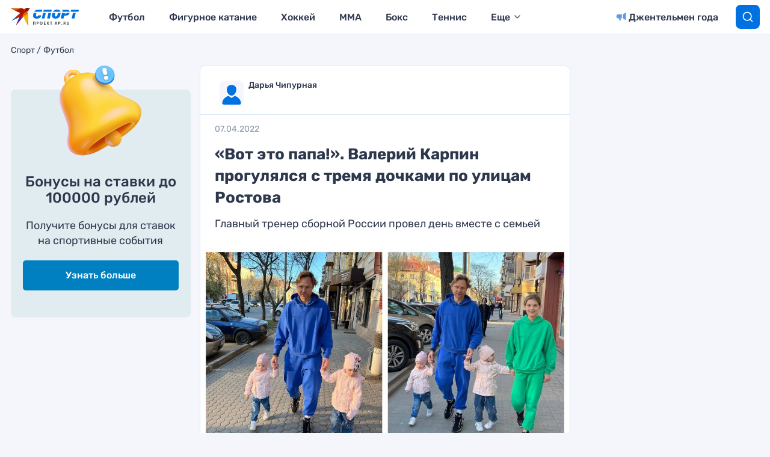

--- FILE ---
content_type: text/html
request_url: https://tns-counter.ru/nc01a**R%3Eundefined*kp_ru/ru/UTF-8/tmsec=kp_ru/376316438***
body_size: 16
content:
C358710769704EEBG1768967915:C358710769704EEBG1768967915